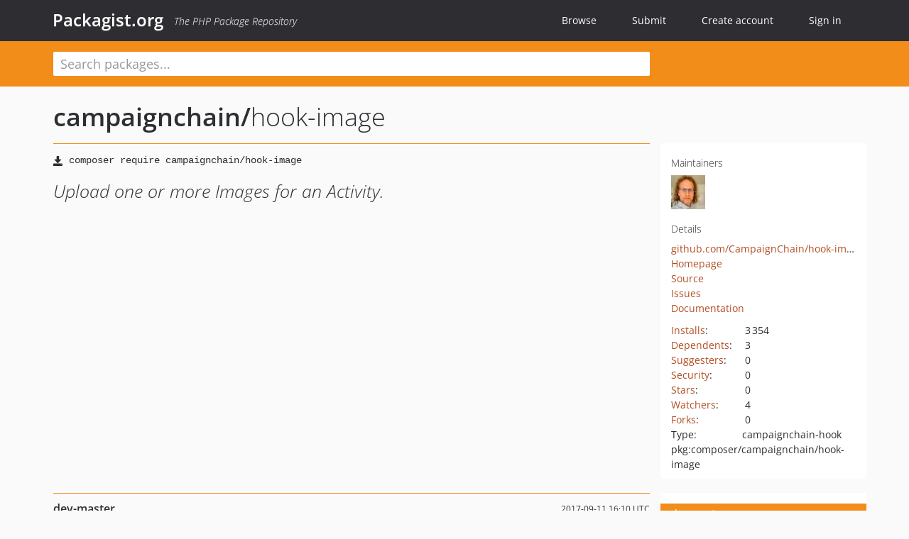

--- FILE ---
content_type: text/html; charset=UTF-8
request_url: https://packagist.org/packages/campaignchain/hook-image
body_size: 4418
content:
<!DOCTYPE html>
<html>
    <head>
        <meta charset="UTF-8" />

        <title>campaignchain/hook-image - Packagist.org</title>
        <meta name="description" content="Upload one or more Images for an Activity." />
        <meta name="author" content="Jordi Boggiano" />
            <link rel="canonical" href="https://packagist.org/packages/campaignchain/hook-image" />

        <meta name="viewport" content="width=device-width, initial-scale=1.0" />

        <link rel="shortcut icon" href="/favicon.ico?v=1768839456" />

        <link rel="stylesheet" href="/build/app.css?v=1768839456" />
        
            <link rel="alternate" type="application/rss+xml" title="New Releases - campaignchain/hook-image" href="https://packagist.org/feeds/package.campaignchain/hook-image.rss" />
    <link rel="alternate" type="application/rss+xml" title="New Releases - campaignchain" href="https://packagist.org/feeds/vendor.campaignchain.rss" />
            <link rel="alternate" type="application/rss+xml" title="Newly Submitted Packages - Packagist.org" href="https://packagist.org/feeds/packages.rss" />
        <link rel="alternate" type="application/rss+xml" title="New Releases - Packagist.org" href="https://packagist.org/feeds/releases.rss" />
        

        <link rel="search" type="application/opensearchdescription+xml" href="/search.osd?v=1768839456" title="Packagist.org" />

        <script nonce="bT6o2K5HtlPi6g8+8pZIzQ==">
            var onloadRecaptchaCallback = function() {
                document.querySelectorAll('.recaptcha-protected').forEach((el) => {
                    el.closest('form').querySelectorAll('button, input[type="submit"]').forEach((submit) => {
                        grecaptcha.render(submit, {
                            'sitekey' : '6LfKiPoUAAAAAGlKWkhEEx7X8muIVYy6oA0GNdX0',
                            'callback' : function (token) {
                                submit.form.submit();
                            }
                        });
                    })
                });
            };
        </script>
        
            <link rel="stylesheet" href="/css/github/markdown.css?v=1768839456">
        </head>
    <body>
    <section class="wrap">
        <header class="navbar-wrapper navbar-fixed-top">
                        <nav class="container">
                <div class="navbar" role="navigation">
                    <div class="navbar-header">
                        <button type="button" class="navbar-toggle" data-toggle="collapse" data-target=".navbar-collapse">
                            <span class="sr-only">Toggle navigation</span>
                            <span class="icon-bar"></span>
                            <span class="icon-bar"></span>
                            <span class="icon-bar"></span>
                        </button>
                        <h1 class="navbar-brand"><a href="/">Packagist.org</a> <em class="hidden-sm hidden-xs">The PHP Package Repository</em></h1>
                    </div>

                    <div class="collapse navbar-collapse">
                        <ul class="nav navbar-nav">
                            <li>
                                <a href="/explore/">Browse</a>
                            </li>
                            <li>
                                <a href="/packages/submit">Submit</a>
                            </li>                            <li>
                                <a href="/register/">Create account</a>
                            </li>
                            <li class="nav-user">
                                <section class="nav-user-signin">
                                    <a href="/login/">Sign in</a>

                                    <section class="signin-box">
                                        <form action="/login/" method="POST" id="nav_login">
                                            <div class="input-group">
                                                <input class="form-control" type="text" id="_username" name="_username" placeholder="Username / Email">
                                                <span class="input-group-addon"><span class="icon-user"></span></span>
                                            </div>
                                            <div class="input-group">
                                                <input class="form-control" type="password" id="_password" name="_password" placeholder="Password">
                                                <span class="input-group-addon"><span class="icon-lock"></span></span>
                                            </div>

                                            <div class="checkbox">
                                                <label for="_remember_me">
                                                    <input type="checkbox" id="_remember_me" name="_remember_me" value="on" checked="checked" /> Remember me
                                                </label>
                                            </div>
                                            <div class="signin-box-buttons">
                                                <a href="/login/github" class="pull-right btn btn-primary btn-github"><span class="icon-github"></span>Use Github</a>
                                                <button type="submit" class="btn btn-success" id="_submit_mini" name="_submit">Log in</button>
                                            </div>
                                        </form>

                                        <div class="signin-box-register">
                                            <a href="/register/">No account yet? Create one now!</a>
                                        </div>
                                    </section>
                                </section>
                            </li>                        </ul>
                    </div>
                </div>
            </nav>
        </header>

        <section class="wrapper wrapper-search">
    <div class="container ">
        <form name="search_query" method="get" action="/search/" id="search-form" autocomplete="off">
            <div class="sortable row">
                <div class="col-xs-12 js-search-field-wrapper col-md-9">
                                                            <input type="search" id="search_query_query" name="query" required="required" autocomplete="off" placeholder="Search packages..." tabindex="1" class=" form-control" value="" />
                </div>
            </div>
        </form>    </div>
</section>


                
        
        <section class="wrapper">
            <section class="container content" role="main">
                                    <div id="search-container" class="hidden">
                        <div class="row">
                            <div class="search-list col-md-9"></div>

                            <div class="search-facets col-md-3">
                                <div class="search-facets-active-filters"></div>
                                <div class="search-facets-type"></div>
                                <div class="search-facets-tags"></div>
                            </div>
                        </div>

                        <div class="row">
                            <div class="col-md-9">
                                <div id="powered-by">
                                    Search by <a href="https://www.algolia.com/"><img src="/img/algolia-logo-light.svg?v=1768839456"></a>
                                </div>
                                <div id="pagination-container">
                                    <div class="pagination"></div>
                                </div>
                            </div>
                        </div>
                    </div>
                
                    <div class="row" id="view-package-page">
        <div class="col-xs-12 package">
            <div class="package-header">

                <div class="row">
                    <div class="col-md-9">
                        <h2 class="title">
                                                        <a href="/packages/campaignchain/">campaignchain<span class="hidden"> </span>/</a><span class="hidden"> </span>hook-image
                        </h2>
                    </div>
                </div>
            </div>

            <div class="row">
                <div class="col-md-8">
                    <p class="requireme"><i class="glyphicon glyphicon-save"></i> <input type="text" readonly="readonly" value="composer require campaignchain/hook-image" /></p>

                    
                                        
                    
                    <p class="description">Upload one or more Images for an Activity.</p>

                                                        </div>

                <div class="col-md-offset-1 col-md-3">
                    <div class="row package-aside">
                        <div class="details col-xs-12 col-sm-6 col-md-12">
                            <h5>Maintainers</h5>
                            <p class="maintainers">
                                <a href="/users/groganz/"><img width="48" height="48" title="groganz" src="https://www.gravatar.com/avatar/895b9051174e97cdc95ef8359bc661d1271c1d3546f603baba042d42cc2aab00?s=48&amp;d=identicon" srcset="https://www.gravatar.com/avatar/895b9051174e97cdc95ef8359bc661d1271c1d3546f603baba042d42cc2aab00?s=96&amp;d=identicon 2x"></a>
                                                            </p>

                            
                            <h5>Details</h5>
                                                        <p class="canonical">
                                <a href="https://github.com/CampaignChain/hook-image" title="Canonical Repository URL">github.com/CampaignChain/hook-image</a>
                            </p>

                                                            <p><a rel="nofollow noopener external noindex ugc" href="http://www.campaignchain.com">Homepage</a></p>
                                                                                        <p><a rel="nofollow noopener external noindex ugc" href="https://github.com/CampaignChain/hook-image/tree/master">Source</a></p>
                                                                                        <p><a rel="nofollow noopener external noindex ugc" href="https://github.com/CampaignChain/campaignchain-ce/issues">Issues</a></p>
                                                                                                                                                                                                        <p><a rel="nofollow noopener external noindex ugc" href="http://doc.campaignchain.com">Documentation</a></p>
                                                                                </div>

                        
                        <div class="facts col-xs-12 col-sm-6 col-md-12">
                            <p>
                                <span>
                                    <a href="/packages/campaignchain/hook-image/stats" rel="nofollow">Installs</a>:
                                </span>
                                3&#8201;354                            </p>
                                                            <p>
                                    <span>
                                        <a href="/packages/campaignchain/hook-image/dependents?order_by=downloads" rel="nofollow">Dependents</a>:
                                    </span>
                                    3
                                </p>
                                                                                        <p>
                                    <span>
                                        <a href="/packages/campaignchain/hook-image/suggesters" rel="nofollow">Suggesters</a>:
                                    </span>
                                    0
                                </p>
                                                                                        <p>
                                    <span>
                                        <a href="/packages/campaignchain/hook-image/advisories" rel="nofollow">Security</a>:
                                    </span>
                                    0
                                </p>
                                                                                        <p>
                                    <span>
                                        <a href="https://github.com/CampaignChain/hook-image/stargazers">Stars</a>:
                                    </span>
                                    0
                                </p>
                                                                                        <p>
                                    <span>
                                        <a href="https://github.com/CampaignChain/hook-image/watchers">Watchers</a>:
                                    </span> 4
                                </p>
                                                                                        <p>
                                    <span>
                                        <a href="https://github.com/CampaignChain/hook-image/forks">Forks</a>:
                                    </span>
                                    0
                                </p>
                                                                                                                                                <p><span>Type:</span>campaignchain-hook</p>
                                                                                    <p><span title="PURL / Package-URL">pkg:composer/campaignchain/hook-image</span></p>
                        </div>
                    </div>
                </div>
            </div>

            
            
                            <div class="row versions-section">
                    <div class="version-details col-md-9">
                                                    <div class="title">
    <span class="version-number">dev-master</span>

    <span class="release-date">2017-09-11 16:10 UTC</span>
</div>

<div class="clearfix package-links">
            <div class="row">
                            <div class="clearfix visible-sm-block"></div>                <div class="clearfix visible-md-block visible-lg-block"></div>                <div class="requires col-sm-6 col-md-4 hidden-xs">
                    <p class="link-type">Requires</p>
                                            <p class="no-links">None</p>
                                    </div>
                                                            <div class="devRequires col-sm-6 col-md-4 hidden-xs">
                    <p class="link-type">Requires (Dev)</p>
                                            <p class="no-links">None</p>
                                    </div>
                            <div class="clearfix visible-sm-block"></div>                                <div class="suggests col-sm-6 col-md-4 hidden-xs">
                    <p class="link-type">Suggests</p>
                                            <p class="no-links">None</p>
                                    </div>
                                            <div class="clearfix visible-md-block visible-lg-block"></div>                <div class="provides col-sm-6 col-md-4 hidden-xs">
                    <p class="link-type">Provides</p>
                                            <p class="no-links">None</p>
                                    </div>
                            <div class="clearfix visible-sm-block"></div>                                <div class="conflicts col-sm-6 col-md-4 hidden-xs">
                    <p class="link-type">Conflicts</p>
                                            <p class="no-links">None</p>
                                    </div>
                                                            <div class="replaces col-sm-6 col-md-4 hidden-xs">
                    <p class="link-type">Replaces</p>
                                            <p class="no-links">None</p>
                                    </div>
                    </div>
    </div>

<div class="metadata">
    <p class="license"><i class="glyphicon glyphicon-copyright-mark" title="License"></i> Apache-2.0 <span class="source-reference"><i class="glyphicon glyphicon-bookmark" title="Source Reference"></i> 3c2a415f070483659864c5cbd1f003e925ea5097</span></p>

            <i class="glyphicon glyphicon-user" title="Authors"></i>
        <ul class="authors">
                            <li><a rel="nofollow noopener external noindex ugc" href="http://www.campaignchain.com">CampaignChain, Inc.</a>                        <span class="visible-sm-inline visible-md-inline visible-lg-inline">&lt;info<span style="display:none">.woop</span>@campaignchain.com&gt;</span></li>
                    </ul>
    
            <p class="tags">
            <i class="glyphicon glyphicon-tag" title="Tags"></i>
            <a rel="nofollow noindex" href="https://packagist.org/search/?tags=HOOK">HOOK</a><a rel="nofollow noindex" href="https://packagist.org/search/?tags=campaignchain">campaignchain</a></p>
    </div>

                                            </div>
                    <div class="col-md-3 no-padding">
                        <div class="package-aside versions-wrapper">
    <ul class="versions">
                                <li class="details-toggler version open" data-version-id="dev-master" data-load-more="/versions/4075244.json">
                <a rel="nofollow noindex" href="#dev-master" class="version-number">dev-master</a>

                
                            </li>
                                <li class="details-toggler version" data-version-id="1.0.x-dev" data-load-more="/versions/1553549.json">
                <a rel="nofollow noindex" href="#1.0.x-dev" class="version-number">1.0.x-dev</a>

                
                            </li>
                                <li class="details-toggler version" data-version-id="dev-campaignchain-148" data-load-more="/versions/897928.json">
                <a rel="nofollow noindex" href="#dev-campaignchain-148" class="version-number">dev-campaignchain-148</a>

                
                            </li>
                                <li class="details-toggler version last" data-version-id="dev-campaignchain-ce-83" data-load-more="/versions/831428.json">
                <a rel="nofollow noindex" href="#dev-campaignchain-ce-83" class="version-number">dev-campaignchain-ce-83</a>

                
                            </li>
            </ul>
    <div class="hidden versions-expander">
        <i class="glyphicon glyphicon-chevron-down"></i>
    </div>
</div>

    <div class="last-update">
                    <p class="auto-update-danger">This package is <strong>not</strong> <a href="/about#how-to-update-packages">auto-updated</a>.</p>
                <p>Last update: 2026-01-18 02:52:19 UTC </p>
            </div>
                    </div>
                </div>
            
                            <hr class="clearfix">
                <div class="readme markdown-body">
                    <h1>README</h1>
                    <a id="user-content-image-hook" class="anchor" href="#user-content-image-hook" rel="nofollow noindex noopener external ugc"></a>
<p>Upload one or images for an Activity</p>
<p>This hook is part of the CampaignChain Community Edition. Look here for
installation instructions: <a href="https://github.com/CampaignChain/campaignchain-ce" rel="nofollow noindex noopener external ugc">https://github.com/CampaignChain/campaignchain-ce</a></p>

                </div>
                    </div>
    </div>
            </section>
        </section>
    </section>

        <footer class="wrapper-footer">
            <nav class="container">
                <div class="row">
                    <ul class="social col-xs-7 col-sm-4 col-md-2 pull-right">
                        <li><a href="http://github.com/composer/packagist" title="GitHub"><span class="icon-github"></span></a></li>
                        <li><a href="https://x.com/packagist" title="Follow @packagist"><span class="icon-twitter"></span></a></li>
                        <li><a href="mailto:contact@packagist.org" title="Contact"><span class="icon-mail"></span></a></li>
                    </ul>

                    <ul class="col-xs-4 col-sm-4 col-md-2">
                        <li><a href="/about">About Packagist.org</a></li>
                        <li><a href="/feeds/" rel="nofollow">Atom/RSS Feeds</a></li>
                    </ul>

                    <div class="clearfix visible-xs-block"></div>

                    <ul class="col-xs-3 col-sm-4 col-md-2">
                        <li><a href="/statistics" rel="nofollow">Statistics</a></li>
                        <li><a href="/explore/">Browse Packages</a></li>
                    </ul>

                    <div class="clearfix visible-xs-block visible-sm-block"></div>

                    <ul class="col-xs-3 col-sm-4 col-md-2">
                        <li><a href="/apidoc">API</a></li>
                        <li><a href="/mirrors">Mirrors</a></li>
                    </ul>

                    <div class="clearfix visible-xs-block"></div>

                    <ul class="col-xs-3 col-sm-4 col-md-2">
                        <li><a href="https://status.packagist.org/">Status</a></li>
                        <li><a href="https://p.datadoghq.com/sb/x98w56x71erzshui-4a54c45f82bacc991e83302548934b6a">Dashboard</a></li>
                    </ul>
                </div>

                <div class="row sponsor">
                    <p class="col-xs-12 col-md-6"><a class="short" href="https://packagist.com/"><img alt="Private Packagist" src="/img/private-packagist.svg?v2?v=1768839456" /></a> provides maintenance and hosting</p>
                    <p class="col-xs-12 col-md-6"><a class="long" href="https://bunny.net/"><img alt="Bunny.net" src="/img/bunny-net.svg?v=1768839456" /></a> provides bandwidth and CDN</p>
                    <p class="col-xs-12 col-md-6"><a class="short" href="https://www.aikido.dev/"><img alt="Aikido" src="/img/aikido.svg?v=1768839456" /></a> provides malware detection</p>
                    <p class="col-xs-12 col-md-6"><a class="long" href="https://datadog.com/"><img alt="Datadog" src="/img/datadog.svg?v=1768839456" /></a> provides monitoring</p>
                    <p class="col-xs-12 text-center"><a href="/sponsor/">Sponsor Packagist.org &amp; Composer</a></p>
                </div>
            </nav>
        </footer>

        <script nonce="bT6o2K5HtlPi6g8+8pZIzQ==">
            var algoliaConfig = {"app_id":"M58222SH95","search_key":"5ae4d03c98685bd7364c2e0fd819af05","index_name":"packagist"};
                        window.process = {
                env: { DEBUG: undefined },
            };
        </script>
        
        <script nonce="bT6o2K5HtlPi6g8+8pZIzQ==" src="/build/app.js?v=1768839456"></script>

            </body>
</html>
